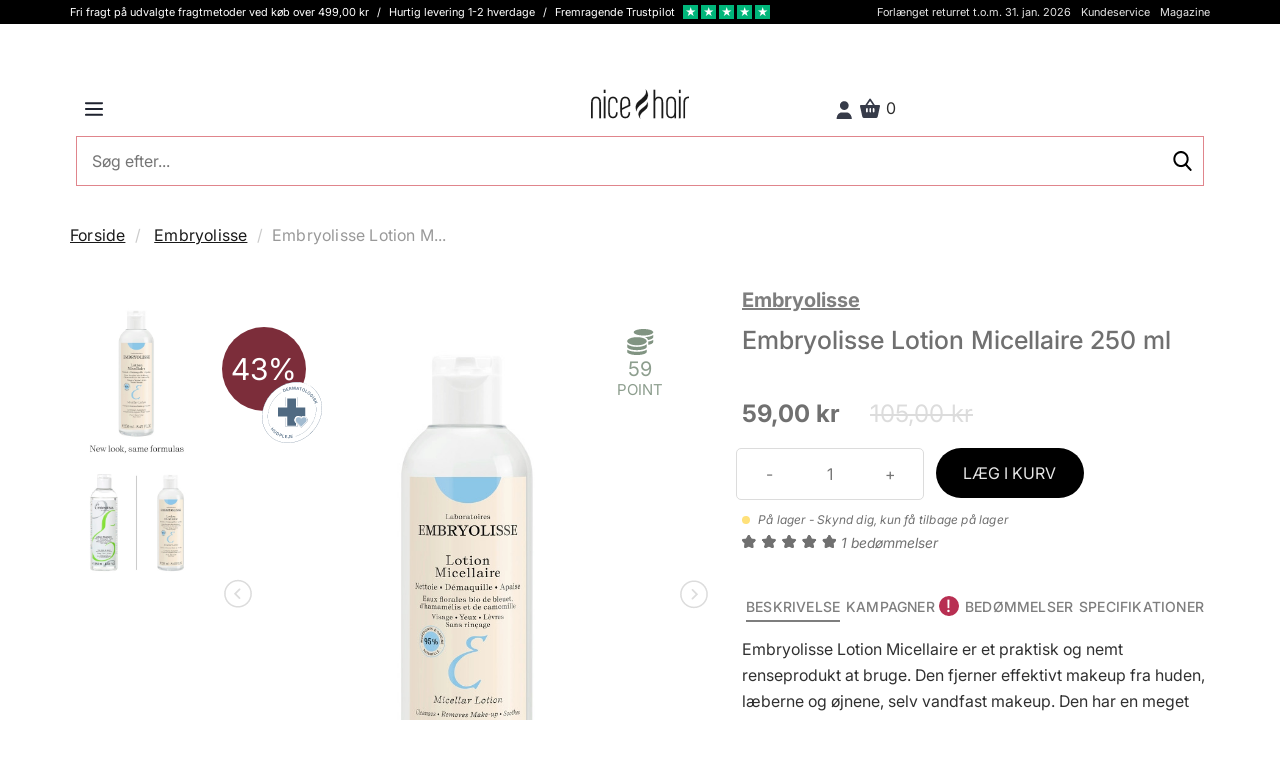

--- FILE ---
content_type: text/html; charset=UTF-8
request_url: https://nicehair.dk/catalog/product/_ajax-get-product-recommendations?type=purchasedWith&product_id=60752&location=Product+Details+Page
body_size: 1808
content:
<h3 class="text-center">Andre købte også</h3> <div class="product-list" data-gmp-list-name="Untracked list"> <div class="productrow"> <div class="row"> <div class="slider-container"> <section class="recommendations-slider slider"> <div class="routine-option"> <div class="col-xs-6 col-sm-4 col-md-4 col-lg-3 product" data-scarabitem="26126" data-product_id="26126" data-product_type="simple" data-product_price="435" data-product_name="Rabanne Lady Million EDP 30 ml" data-product_section="" data-product_brand="Rabanne" data-currency_code="DKK" data-google_category="" > <div class="product-list-data hide-banners" data-product_id="26126" data-product_type="simple" data-product_price="435" data-product_name="Rabanne Lady Million EDP 30 ml" data-product_section="" data-product_brand="Rabanne" data-currency_code="DKK" data-google_category=""> <div class="inner-product "> <div class="product-image"> <a href="https://nicehair.dk/rabanne-lady-million-edp-women-30-ml.html" alt="Rabanne Lady Million EDP 30 ml" title="Rabanne Lady Million EDP 30 ml"> <div class="new-listing-badge black"> Black </div> </a> <a class="go-to-product-details" href="https://nicehair.dk/rabanne-lady-million-edp-women-30-ml.html" title="Rabanne Lady Million EDP 30 ml" class="product-image" data-product_url="https://nicehair.dk/rabanne-lady-million-edp-women-30-ml.html"> <img class="lazy" data-src="//distcdn.nicehair.dk/products/26126/thumbnails/rabanne-lady-million-edp-30-ml-1723725762.webp" alt="Rabanne Lady Million EDP 30 ml" title="Rabanne Lady Million EDP 30 ml" > </a> </div> <span class="product-name"> <a class="go-to-product-details" href="https://nicehair.dk/rabanne-lady-million-edp-women-30-ml.html" title="Rabanne Lady Million EDP 30 ml" data-product_url="https://nicehair.dk/rabanne-lady-million-edp-women-30-ml.html">Rabanne Lady Million EDP 30 ml</a> </span> <div class="reviews"> </div> <div class="price-box"> <div class="price-type-container"> </div> <div class="special-price discount-from-msrp"> <span class="price-including-tax"> <span class="price"> 435,00 kr </span> </span> </div> <div class="old-price"> <span class="price">580,00 kr</span> </div> </div> <div class="actions add-to-cart-wrap" data-product_id="26126" data-product_type="simple" data-product_price="435" data-product_name="Rabanne Lady Million EDP 30 ml" data-product_section="" data-product_brand="Rabanne" data-currency_code="DKK" data-google_category=""> <button type="button" title="LÆG I KURV" class="add-to-cart-list-btn add-to-cart product-simple btn primary small full-width"> LÆG I KURV </button> </div> </div> </div> </div> </div> <div class="routine-option"> <div class="col-xs-6 col-sm-4 col-md-4 col-lg-3 product" data-scarabitem="122548" data-product_id="122548" data-product_type="simple" data-product_price="199" data-product_name="Oral-B Vitality Pro D103 Box - Black" data-product_section="" data-product_brand="Oral-B" data-currency_code="DKK" data-google_category="" > <div class="product-list-data hide-banners" data-product_id="122548" data-product_type="simple" data-product_price="199" data-product_name="Oral-B Vitality Pro D103 Box - Black" data-product_section="" data-product_brand="Oral-B" data-currency_code="DKK" data-google_category=""> <div class="inner-product "> <div class="product-image"> <a href="https://nicehair.dk/oral-b-vitality-pro-d103-box-black-1.html" alt="Oral-B Vitality Pro D103 Box - Black" title="Oral-B Vitality Pro D103 Box - Black"> <div class="new-listing-badge black"> Black </div> </a> <a class="go-to-product-details" href="https://nicehair.dk/oral-b-vitality-pro-d103-box-black-1.html" title="Oral-B Vitality Pro D103 Box - Black" class="product-image" data-product_url="https://nicehair.dk/oral-b-vitality-pro-d103-box-black-1.html"> <img class="lazy" data-src="//distcdn.nicehair.dk/products/122548/thumbnails/oral-b-vitality-pro-d103-box-black-1764324786.webp" alt="Oral-B Vitality Pro D103 Box - Black" title="Oral-B Vitality Pro D103 Box - Black" > </a> </div> <span class="product-name"> <a class="go-to-product-details" href="https://nicehair.dk/oral-b-vitality-pro-d103-box-black-1.html" title="Oral-B Vitality Pro D103 Box - Black" data-product_url="https://nicehair.dk/oral-b-vitality-pro-d103-box-black-1.html">Oral-B Vitality Pro D103 Box - Black</a> </span> <div class="reviews"> </div> <div class="price-box"> <div class="price-type-container"> </div> <div class="special-price discount-from-msrp"> <span class="price-including-tax"> <span class="price"> 199,00 kr </span> </span> </div> <div class="old-price"> <span class="price">349,00 kr</span> </div> </div> <div class="actions add-to-cart-wrap" data-product_id="122548" data-product_type="simple" data-product_price="199" data-product_name="Oral-B Vitality Pro D103 Box - Black" data-product_section="" data-product_brand="Oral-B" data-currency_code="DKK" data-google_category=""> <button type="button" title="LÆG I KURV" class="add-to-cart-list-btn add-to-cart product-simple btn primary small full-width"> LÆG I KURV </button> </div> </div> </div> </div> </div> <div class="routine-option"> <div class="col-xs-6 col-sm-4 col-md-4 col-lg-3 product" data-scarabitem="60726" data-product_id="60726" data-product_type="simple" data-product_price="122.95" data-product_name="Embryolisse Lait-Crème Concentré 75 ml" data-product_section="" data-product_brand="Embryolisse" data-currency_code="DKK" data-google_category="" > <div class="product-list-data hide-banners" data-product_id="60726" data-product_type="simple" data-product_price="122.95" data-product_name="Embryolisse Lait-Crème Concentré 75 ml" data-product_section="" data-product_brand="Embryolisse" data-currency_code="DKK" data-google_category=""> <div class="inner-product "> <div class="product-image"> <a href="https://nicehair.dk/embryolisse-lait-creme-concentre-75ml.html" alt="Embryolisse Lait-Crème Concentré 75 ml" title="Embryolisse Lait-Crème Concentré 75 ml"> <div class="new-listing-badge black"> Black </div> </a> <a class="go-to-product-details" href="https://nicehair.dk/embryolisse-lait-creme-concentre-75ml.html" title="Embryolisse Lait-Crème Concentré 75 ml" class="product-image" data-product_url="https://nicehair.dk/embryolisse-lait-creme-concentre-75ml.html"> <img class="lazy" data-src="//distcdn.nicehair.dk/products/60726/thumbnails/embryolisse-lait-creme-concentre-75-ml-1687522572.jpg" alt="Embryolisse Lait-Crème Concentré 75 ml" title="Embryolisse Lait-Crème Concentré 75 ml" > </a> </div> <span class="product-name"> <a class="go-to-product-details" href="https://nicehair.dk/embryolisse-lait-creme-concentre-75ml.html" title="Embryolisse Lait-Crème Concentré 75 ml" data-product_url="https://nicehair.dk/embryolisse-lait-creme-concentre-75ml.html">Embryolisse Lait-Crème Concentré 75 ml</a> </span> <div class="reviews"> </div> <div class="price-box"> <div class="price-type-container"> </div> <div class="special-price discount-from-msrp"> <span class="price-including-tax"> <span class="price"> 122,95 kr </span> </span> </div> <div class="old-price"> <span class="price">215,00 kr</span> </div> </div> <div class="actions add-to-cart-wrap" data-product_id="60726" data-product_type="simple" data-product_price="122.95" data-product_name="Embryolisse Lait-Crème Concentré 75 ml" data-product_section="" data-product_brand="Embryolisse" data-currency_code="DKK" data-google_category=""> <button type="button" title="LÆG I KURV" class="add-to-cart-list-btn add-to-cart product-simple btn primary small full-width"> LÆG I KURV </button> </div> </div> </div> </div> </div> <div class="routine-option"> <div class="col-xs-6 col-sm-4 col-md-4 col-lg-3 product" data-scarabitem="106193" data-product_id="106193" data-product_type="simple" data-product_price="80.25" data-product_name="CeraVe Daily Moisturising Cream 177 ml" data-product_section="" data-product_brand="CeraVe" data-currency_code="DKK" data-google_category="" > <div class="product-list-data hide-banners" data-product_id="106193" data-product_type="simple" data-product_price="80.25" data-product_name="CeraVe Daily Moisturising Cream 177 ml" data-product_section="" data-product_brand="CeraVe" data-currency_code="DKK" data-google_category=""> <div class="inner-product "> <div class="product-image"> <a href="https://nicehair.dk/cerave-daily-moisturising-cream-177-ml.html" alt="CeraVe Daily Moisturising Cream 177 ml" title="CeraVe Daily Moisturising Cream 177 ml"> <div class="new-listing-badge black"> Black </div> </a> <a class="go-to-product-details" href="https://nicehair.dk/cerave-daily-moisturising-cream-177-ml.html" title="CeraVe Daily Moisturising Cream 177 ml" class="product-image" data-product_url="https://nicehair.dk/cerave-daily-moisturising-cream-177-ml.html"> <img class="lazy" data-src="//distcdn.nicehair.dk/products/106193/thumbnails/33378755989961.jpg" alt="CeraVe Daily Moisturising Cream 177 ml" title="CeraVe Daily Moisturising Cream 177 ml" > </a> </div> <span class="product-name"> <a class="go-to-product-details" href="https://nicehair.dk/cerave-daily-moisturising-cream-177-ml.html" title="CeraVe Daily Moisturising Cream 177 ml" data-product_url="https://nicehair.dk/cerave-daily-moisturising-cream-177-ml.html">CeraVe Daily Moisturising Cream 177 ml</a> </span> <div class="reviews"> </div> <div class="price-box"> <div class="price-type-container"> </div> <div class="special-price discount-from-msrp"> <span class="price-including-tax"> <span class="price"> 80,25 kr </span> </span> </div> <div class="old-price"> <span class="price">107,00 kr</span> </div> </div> <div class="actions add-to-cart-wrap" data-product_id="106193" data-product_type="simple" data-product_price="80.25" data-product_name="CeraVe Daily Moisturising Cream 177 ml" data-product_section="" data-product_brand="CeraVe" data-currency_code="DKK" data-google_category=""> <button type="button" title="LÆG I KURV" class="add-to-cart-list-btn add-to-cart product-simple btn primary small full-width"> LÆG I KURV </button> </div> </div> </div> </div> </div> <div class="routine-option"> <div class="col-xs-6 col-sm-4 col-md-4 col-lg-3 product" data-scarabitem="20855" data-product_id="20855" data-product_type="simple" data-product_price="129.95" data-product_name="Biotherm Lait Corporel Moisturizing Body Lotion 400 ml" data-product_section="" data-product_brand="Biotherm" data-currency_code="DKK" data-google_category="" > <div class="product-list-data hide-banners" data-product_id="20855" data-product_type="simple" data-product_price="129.95" data-product_name="Biotherm Lait Corporel Moisturizing Body Lotion 400 ml" data-product_section="" data-product_brand="Biotherm" data-currency_code="DKK" data-google_category=""> <div class="inner-product "> <div class="product-image"> <a href="https://nicehair.dk/biotherm-body-lait-corporel-body-milk-400-ml.html" alt="Biotherm Lait Corporel Moisturizing Body Lotion 400 ml" title="Biotherm Lait Corporel Moisturizing Body Lotion 400 ml"> <div class="new-listing-badge black"> Black </div> </a> <a class="go-to-product-details" href="https://nicehair.dk/biotherm-body-lait-corporel-body-milk-400-ml.html" title="Biotherm Lait Corporel Moisturizing Body Lotion 400 ml" class="product-image" data-product_url="https://nicehair.dk/biotherm-body-lait-corporel-body-milk-400-ml.html"> <img class="lazy" data-src="//distcdn.nicehair.dk/products/20855/thumbnails/biotherm-lait-corporel-moisturizing-body-lotion-400-ml-1747048646.webp" alt="Biotherm Lait Corporel Moisturizing Body Lotion 400 ml" title="Biotherm Lait Corporel Moisturizing Body Lotion 400 ml" > </a> </div> <span class="product-name"> <a class="go-to-product-details" href="https://nicehair.dk/biotherm-body-lait-corporel-body-milk-400-ml.html" title="Biotherm Lait Corporel Moisturizing Body Lotion 400 ml" data-product_url="https://nicehair.dk/biotherm-body-lait-corporel-body-milk-400-ml.html">Biotherm Lait Corporel Moisturizing Body Lotion 400 ml</a> </span> <div class="reviews"> </div> <div class="price-box"> <div class="price-type-container"> </div> <div class="special-price discount-from-msrp"> <span class="price-including-tax"> <span class="price"> 129,95 kr </span> </span> </div> <div class="old-price"> <span class="price">190,00 kr</span> </div> </div> <div class="actions add-to-cart-wrap" data-product_id="20855" data-product_type="simple" data-product_price="129.95" data-product_name="Biotherm Lait Corporel Moisturizing Body Lotion 400 ml" data-product_section="" data-product_brand="Biotherm" data-currency_code="DKK" data-google_category=""> <button type="button" title="LÆG I KURV" class="add-to-cart-list-btn add-to-cart product-simple btn primary small full-width"> LÆG I KURV </button> </div> </div> </div> </div> </div> <div class="routine-option"> <div class="col-xs-6 col-sm-4 col-md-4 col-lg-3 product" data-scarabitem="93373" data-product_id="93373" data-product_type="simple" data-product_price="52.95" data-product_name="Weleda Skin Food 30 ml" data-product_section="" data-product_brand="Weleda" data-currency_code="DKK" data-google_category="" > <div class="product-list-data hide-banners" data-product_id="93373" data-product_type="simple" data-product_price="52.95" data-product_name="Weleda Skin Food 30 ml" data-product_section="" data-product_brand="Weleda" data-currency_code="DKK" data-google_category=""> <div class="inner-product "> <div class="product-image"> <a href="https://nicehair.dk/weleda-skin-food-30-mln.html" alt="Weleda Skin Food 30 ml" title="Weleda Skin Food 30 ml"> <div class="new-listing-badge black"> Black </div> </a> <a class="go-to-product-details" href="https://nicehair.dk/weleda-skin-food-30-mln.html" title="Weleda Skin Food 30 ml" class="product-image" data-product_url="https://nicehair.dk/weleda-skin-food-30-mln.html"> <img class="lazy" data-src="//distcdn.nicehair.dk/products/93373/thumbnails/weleda-skin-food-30-ml-1764827679.webp" alt="Weleda Skin Food 30 ml" title="Weleda Skin Food 30 ml" > </a> </div> <span class="product-name"> <a class="go-to-product-details" href="https://nicehair.dk/weleda-skin-food-30-mln.html" title="Weleda Skin Food 30 ml" data-product_url="https://nicehair.dk/weleda-skin-food-30-mln.html">Weleda Skin Food 30 ml</a> </span> <div class="reviews"> </div> <div class="price-box"> <div class="price-type-container"> </div> <div class="special-price discount-from-msrp"> <span class="price-including-tax"> <span class="price"> 52,95 kr </span> </span> </div> <div class="old-price"> <span class="price">95,00 kr</span> </div> </div> <div class="actions add-to-cart-wrap" data-product_id="93373" data-product_type="simple" data-product_price="52.95" data-product_name="Weleda Skin Food 30 ml" data-product_section="" data-product_brand="Weleda" data-currency_code="DKK" data-google_category=""> <button type="button" title="LÆG I KURV" class="add-to-cart-list-btn add-to-cart product-simple btn primary small full-width"> LÆG I KURV </button> </div> </div> </div> </div> </div> <div class="routine-option"> <div class="col-xs-6 col-sm-4 col-md-4 col-lg-3 product" data-scarabitem="93376" data-product_id="93376" data-product_type="simple" data-product_price="77.75" data-product_name="Weleda Skin Food Light 75 ml" data-product_section="" data-product_brand="Weleda" data-currency_code="DKK" data-google_category="" > <div class="product-list-data hide-banners" data-product_id="93376" data-product_type="simple" data-product_price="77.75" data-product_name="Weleda Skin Food Light 75 ml" data-product_section="" data-product_brand="Weleda" data-currency_code="DKK" data-google_category=""> <div class="inner-product "> <div class="product-image"> <a href="https://nicehair.dk/weleda-skin-food-light-75-mln.html" alt="Weleda Skin Food Light 75 ml" title="Weleda Skin Food Light 75 ml"> <div class="new-listing-badge black"> Black </div> </a> <a class="go-to-product-details" href="https://nicehair.dk/weleda-skin-food-light-75-mln.html" title="Weleda Skin Food Light 75 ml" class="product-image" data-product_url="https://nicehair.dk/weleda-skin-food-light-75-mln.html"> <img class="lazy" data-src="//distcdn.nicehair.dk/products/93376/thumbnails/weleda-skin-food-light-75-ml-1639992889.jpg" alt="Weleda Skin Food Light 75 ml" title="Weleda Skin Food Light 75 ml" > </a> </div> <span class="product-name"> <a class="go-to-product-details" href="https://nicehair.dk/weleda-skin-food-light-75-mln.html" title="Weleda Skin Food Light 75 ml" data-product_url="https://nicehair.dk/weleda-skin-food-light-75-mln.html">Weleda Skin Food Light 75 ml</a> </span> <div class="reviews"> </div> <div class="price-box"> <div class="price-type-container"> </div> <div class="special-price discount-from-msrp"> <span class="price-including-tax"> <span class="price"> 77,75 kr </span> </span> </div> <div class="old-price"> <span class="price">145,00 kr</span> </div> </div> <div class="actions add-to-cart-wrap" data-product_id="93376" data-product_type="simple" data-product_price="77.75" data-product_name="Weleda Skin Food Light 75 ml" data-product_section="" data-product_brand="Weleda" data-currency_code="DKK" data-google_category=""> <button type="button" title="LÆG I KURV" class="add-to-cart-list-btn add-to-cart product-simple btn primary small full-width"> LÆG I KURV </button> </div> </div> </div> </div> </div> <div class="routine-option"> <div class="col-xs-6 col-sm-4 col-md-4 col-lg-3 product" data-scarabitem="66423" data-product_id="66423" data-product_type="simple" data-product_price="108" data-product_name="Depot No. 103 Hydrating Shampoo 250 ml" data-product_section="" data-product_brand="Depot The Male Tools & Co" data-currency_code="DKK" data-google_category="" > <div class="product-list-data hide-banners" data-product_id="66423" data-product_type="simple" data-product_price="108" data-product_name="Depot No. 103 Hydrating Shampoo 250 ml" data-product_section="" data-product_brand="Depot The Male Tools & Co" data-currency_code="DKK" data-google_category=""> <div class="inner-product "> <div class="product-image"> <a href="https://nicehair.dk/depot-no-103-hydrating-shampoo-250-ml.html" alt="Depot No. 103 Hydrating Shampoo 250 ml" title="Depot No. 103 Hydrating Shampoo 250 ml"> <div class="new-listing-badge black"> Black </div> </a> <a class="go-to-product-details" href="https://nicehair.dk/depot-no-103-hydrating-shampoo-250-ml.html" title="Depot No. 103 Hydrating Shampoo 250 ml" class="product-image" data-product_url="https://nicehair.dk/depot-no-103-hydrating-shampoo-250-ml.html"> <img class="lazy" data-src="//distcdn.nicehair.dk/products/66423/thumbnails/depot-no-103-hydrating-shampoo-250-ml-1609763296.jpg" alt="Depot No. 103 Hydrating Shampoo 250 ml" title="Depot No. 103 Hydrating Shampoo 250 ml" > </a> </div> <span class="product-name"> <a class="go-to-product-details" href="https://nicehair.dk/depot-no-103-hydrating-shampoo-250-ml.html" title="Depot No. 103 Hydrating Shampoo 250 ml" data-product_url="https://nicehair.dk/depot-no-103-hydrating-shampoo-250-ml.html">Depot No. 103 Hydrating Shampoo 250 ml</a> </span> <div class="reviews"> </div> <div class="price-box"> <div class="price-type-container"> </div> <div class="special-price discount-from-msrp"> <span class="price-including-tax"> <span class="price"> 108,00 kr </span> </span> </div> <div class="old-price"> <span class="price">179,00 kr</span> </div> </div> <div class="actions add-to-cart-wrap" data-product_id="66423" data-product_type="simple" data-product_price="108" data-product_name="Depot No. 103 Hydrating Shampoo 250 ml" data-product_section="" data-product_brand="Depot The Male Tools & Co" data-currency_code="DKK" data-google_category=""> <button type="button" title="LÆG I KURV" class="add-to-cart-list-btn add-to-cart product-simple btn primary small full-width"> LÆG I KURV </button> </div> </div> </div> </div> </div> </section> </div> </div> </div> </div> 

--- FILE ---
content_type: text/html; charset=UTF-8
request_url: https://nicehair.dk/csrf/_ajax-get-token
body_size: -51
content:
0d4b9e465a04a252661e8c82b740e290

--- FILE ---
content_type: image/svg+xml
request_url: https://distcdn.nicehair.dk/img/new_icons/arrow-circle.svg
body_size: 1164
content:
<?xml version="1.0" encoding="UTF-8"?>
<svg id="Nye" xmlns="http://www.w3.org/2000/svg" viewBox="0 0 600 600">
  <defs>
    <style>
      .cls-1 {
        fill: none;
      }

      .cls-2 {
        fill: #dcdcdc;
      }
    </style>
  </defs>
  <g id="Path_324" data-name="Path 324">
    <path class="cls-2" d="m268.63,412.51c-4.53,0-9.05-1.73-12.51-5.18-6.91-6.91-6.91-18.11,0-25.02l75.82-75.81-75.82-75.82c-6.91-6.91-6.91-18.11,0-25.02,6.91-6.91,18.11-6.91,25.02,0l100.84,100.84-100.84,100.83c-3.46,3.46-7.98,5.18-12.51,5.18Z"/>
  </g>
  <g>
    <path class="cls-1" d="m474.99,130.73c-46.79-46.79-108.99-72.55-175.16-72.55s-128.37,25.77-175.16,72.55c-46.79,46.79-72.55,108.99-72.55,175.16s25.77,128.37,72.55,175.16c46.79,46.79,108.99,72.55,175.16,72.55s128.37-25.77,175.16-72.55c46.79-46.79,72.55-108.99,72.55-175.16s-25.77-128.37-72.55-175.16Z"/>
    <path class="cls-2" d="m299.83,28C146.36,28,21.94,152.41,21.94,305.89s124.41,277.89,277.89,277.89,277.89-124.41,277.89-277.89S453.3,28,299.83,28Zm0,525.6c-66.17,0-128.37-25.77-175.16-72.55-46.79-46.79-72.55-108.99-72.55-175.16s25.77-128.37,72.55-175.16c46.79-46.79,108.99-72.55,175.16-72.55s128.37,25.77,175.16,72.55c46.79,46.79,72.55,108.99,72.55,175.16s-25.77,128.37-72.55,175.16c-46.79,46.79-108.99,72.55-175.16,72.55Z"/>
  </g>
</svg>

--- FILE ---
content_type: application/javascript
request_url: https://nicehair.dk/build/page.product.js?v=v26.5.4.0
body_size: 1447
content:
var $page=$("#page-product");if($page.length){function scrollToTarget(e,a){var s=$(e).offset().top,d=$(a).offset().top-a.scrollTop();a.animate({scrollTop:s-d},1e3)}$(".scroll-on-click").click((function(){let e=$(".accordion"),a=$(".desktop-info-tabs"),s=e;0==e.is(":visible")?(s=a,$(".pdp-tabs li").removeClass("active"),$(".tab-content div").removeClass("active"),$(".tab-content div").removeClass("in"),$('.pdp-tabs li a[href="'+$(".campaigns-tab").attr("href")+'"]').parent().addClass("active"),$("#campaigns-tab").addClass("active"),$("#campaigns-tab").addClass("in")):$(".accordion-campaigns").removeClass("collapsed"),scrollToTarget(s,$("html,body"))})),void 0===typeof myLazyLoad&&(myLazyLoad=new LazyLoad({elements_selector:"img"})),$(document).on("click",".accordion-header",(function(){$(this).parent().toggleClass("collapsed")})),$("body").on("click",".single-product .h1-rating",(function(){$(".single-product .accordion-item").addClass("collapsed"),$(".accordion-reviews").removeClass("collapsed"),$(window).scrollTop($("#accordion-reviews").offset().top)})),$(".add-to-cart").on("click",(function(){$(window).width()<768&&($(this).hasClass("disabled")||$(".go-to-cart").removeClass("hidden").addClass("shake"))})),$(".tab-read-more").on("click",(function(){$(this).hasClass("read-less")?($(this).removeClass("read-less"),$(".read-less-title").addClass("hidden"),$(".desktop-info-tabs").removeClass("extended"),$(".read-more-title").removeClass("hidden"),$(".tab-content").removeClass("extended")):($(this).removeClass("read-less"),$(this).addClass("read-less"),$(".read-more-title").addClass("hidden"),$(".read-less-title").removeClass("hidden"),$(".tab-content").addClass("extended"),$(".desktop-info-tabs").addClass("extended"))}));const e=$("#max-qty-reached"),a=$("#pdp-qty"),s=$(".pdp-plus"),d=parseInt($("#pdp-max-qty").val());function forceAddToCart(){if(1==$(".single-product").data("add_to_cart")){var e=$(".single-product .add-to-cart-wrap"),a=e.data("product_id"),s=e.data("product_type"),d=parseInt(e.find("input[name=qty]").val())>=0?parseInt(e.find("input[name=qty]").val()):1;addItemToCart(a,s,d,[],e)}}function verticalSlider(){$(".slider-large").on("init",(function(e,a){$(this).append('<div class="slider-count"><p><span id="current">1</span>/<span id="total">'+a.slideCount+"</span></p></div>")})),$(".slider-large").on("afterChange",(function(e,a,s,d){$(".slider-count #current").html(s+1)})),$(".slider-thumbnails").slick({LazyLoad:"ondemand",asNavFor:".slider-large",slidesToShow:4,slidesToScroll:1,initialSlide:0,arrows:!0,dots:!1,focusOnSelect:!0,vertical:!0,verticalSwiping:!0,swipeToSlide:!0,infinite:!1,edgeFriction:.85,speed:800,waitForAnimate:!0}),$(".slider-large").slick({LazyLoad:"ondemand",asNavFor:".slider-thumbnails",slidesToShow:1,slidesToScroll:1,arrows:!0,dots:!1,fade:!0,speed:800,waitForAnimate:!0})}function initiateTagsSlider(){$(".tags-slider").slick({lazyLoad:"ondemand",infinite:!0,slidesToShow:5,slidesToScroll:1,initialSlide:0,autoplay:!0,autoplaySpeed:3e3,variableWidth:!0,draggable:!0,arrows:!1,dots:!1,responsive:[{breakpoint:1400,settings:{slidesToShow:5}},{breakpoint:1200,settings:{slidesToShow:5}},{breakpoint:992,settings:{slidesToShow:4,variableWidth:!1}},{breakpoint:700,settings:{slidesToShow:3,variableWidth:!1}},{breakpoint:500,settings:{slidesToShow:2,variableWidth:!1}}]})}function alternativeProductsSlider(){$(".alternative-slider").slick({dots:!0,lazyLoad:"ondemand",speed:100,fade:!0,cssEase:"linear",centerMode:!0,slidesToShow:1,slidesToScroll:1,initialSlide:0,adaptiveHeight:!0})}body.on("keyup",".qty-input",(function(){parseInt(a.val())>=d?(s.attr("disabled",!0),e.removeClass("hidden"),$("#pdp-qty").val(d)):(s.removeAttr("disabled"),e.addClass("hidden"))})),body.on("click",".pdp-minus, .pdp-plus",(function(){let t=parseInt(a.val());"minus"===$(this).data("update-pdp-qty")?t>1&&(t--,t<d&&(s.removeAttr("disabled"),e.addClass("hidden"))):(t++,t>=d&&(s.attr("disabled",!0),e.removeClass("hidden"),t=d)),$("#pdp-qty").val(t)})),$(window).on("load",(()=>{forceAddToCart()})),$(".fancybox").fancybox({beforeShow:function(){$("body").addClass("overflow-hidden")},afterClose:function(){$(".overflow-hidden"),$("body").removeClass("overflow-hidden")}}),verticalSlider(),initiateTagsSlider(),alternativeProductsSlider()}

--- FILE ---
content_type: application/javascript
request_url: https://nicehair.dk/build/urlvar.js?v=v26.5.4.0
body_size: 551
content:
function getUrlVars(){var e={};window.location.href.replace(/[?&]+([^=&]+)=([^&]*)/gi,(function(i,a,n){e[a]=n}));return e}function pushUrlVars(e){var i=window.location.href;return i.indexOf("?")>-1&&(i=i.substring(0,i.indexOf("?"))),$.each(e,(function(e,a){i=i.indexOf("?")>-1?i+"&"+a.name.toLowerCase()+"="+a.value:"?"+a.name.toLowerCase()+"="+a.value})),window.history.pushState("","",i),!0}function createUrlVars(e){var i=[],a=[],n="",t=$("#priceRangeSlider"),r=$("span.query"),o=$(".sort-by-wrapper").find(".active").find(".sorting"),s=$(".filter");return limit=$(".products-limit").html(),void 0!==r&&void 0!==r.html()&&i.push({name:"text",value:r.html()}),void 0!==t&&(t.slider("option","min")<t.slider("values",0)&&i.push({name:"price_min",value:t.slider("values",0)}),t.slider("option","max")>t.slider("values",1)&&i.push({name:"price_max",value:t.slider("values",1)})),void 0!==s&&s.each((function(){n=$(this).data("filter_key"),a=[],$(this).find("input[type=checkbox]:checked").each((function(){a.push($(this).val())})),a.length>0&&void 0!==n&&(a.sort(),i.push({name:n,value:a}))})),void 0!==o&&""!==o.data("sort_by")&&i.push({name:"order_by",value:o.data("sort_by")}),e&&i.push({name:"page",value:e}),limit&&i.push({name:"limit",value:limit}),pushUrlVars(i)}var events={on:function(e,i){me.on(e,i)},off:function(e,i){me.off(e,i)}};